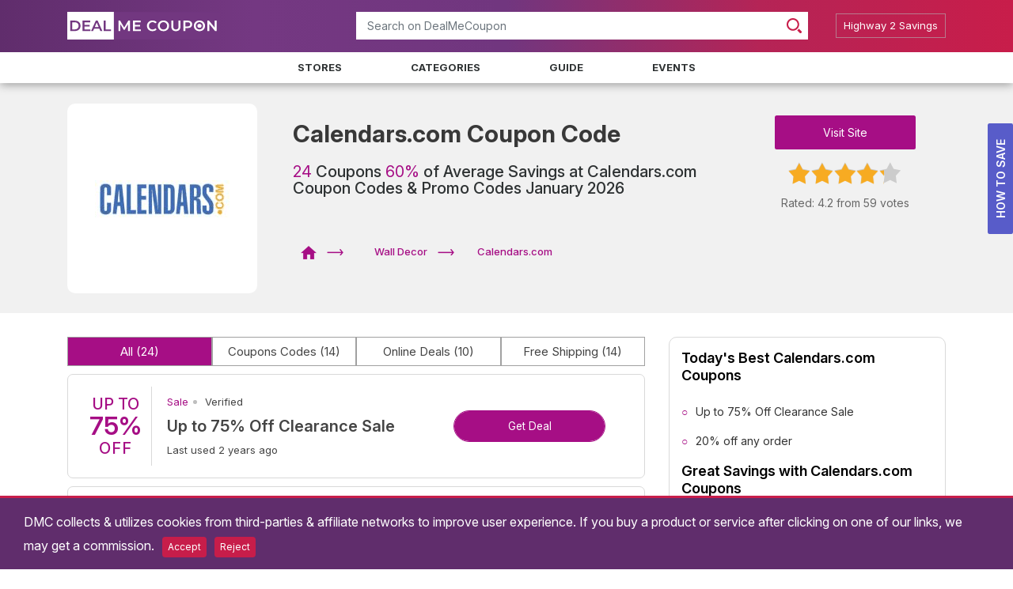

--- FILE ---
content_type: text/html; charset=UTF-8
request_url: https://www.dealmecoupon.com/calendars-promo-codes
body_size: 15927
content:
<!DOCTYPE html>
<html lang="en">
<head>
        <meta charset="utf-8">
            <title>Calendars.com Coupon 30% OFF Promo Code - DealMeCoupon</title>
        <meta property="og:title" content="Calendars.com Coupon 30% OFF Promo Code - DealMeCoupon"/>
    
                    <link rel="canonical" href="https://www.dealmecoupon.com/calendars-promo-codes"/>
        <meta property="og:url" content="https://www.dealmecoupon.com/calendars-promo-codes"/>
    
    <!--[if IE]>
        <meta http-equiv="X-UA-Compatible" content="IE=edge"/><![endif]-->

            
        
        
        
        <link rel="stylesheet" href="/assets/plugins/bootstrap/4.5.0/bootstrap.min.css">
    
            <link rel="stylesheet" href="/build/css/store-detail.css?id=7b93b97ed3ae3ecfa18d">
        <meta name="viewport" content="width=device-width, initial-scale=1.0">

    <link rel="apple-touch-icon" sizes="57x57" href="/favicon/apple-icon-57x57.png">
    <link rel="apple-touch-icon" sizes="60x60" href="/favicon/apple-icon-60x60.png">
    <link rel="apple-touch-icon" sizes="72x72" href="/favicon/apple-icon-72x72.png">
    <link rel="apple-touch-icon" sizes="76x76" href="/favicon/apple-icon-76x76.png">
    <link rel="apple-touch-icon" sizes="114x114" href="/favicon/apple-icon-114x114.png">
    <link rel="apple-touch-icon" sizes="120x120" href="/favicon/apple-icon-120x120.png">
    <link rel="apple-touch-icon" sizes="144x144" href="/favicon/apple-icon-144x144.png">
    <link rel="apple-touch-icon" sizes="152x152" href="/favicon/apple-icon-152x152.png">
    <link rel="apple-touch-icon" sizes="180x180" href="/favicon/apple-icon-180x180.png">
    <link rel="icon" type="image/png" sizes="192x192" href="/favicon/android-icon-192x192.png">
    <link rel="icon" type="image/png" sizes="32x32" href="/favicon/favicon-32x32.png">
    <link rel="icon" type="image/png" sizes="96x96" href="/favicon/favicon-96x96.png">
    <link rel="icon" type="image/png" sizes="16x16" href="/favicon/favicon-16x16.png">
    <link rel="manifest" href="/manifest.json">
    <meta name="msapplication-TileColor" content="#ffffff">
    <meta name="msapplication-TileImage" content="/favicon/ms-icon-144x144.png">
    <meta name="theme-color" content="#b52456">
    <meta name="apple-mobile-web-app-status-bar-style" content="black-translucent">
            <meta name="robots" content="noarchive"/>
    
            <meta name="description" content="Get upto 30% off on Calendars.com's Discount & Promo Code Online at DealMeCoupon. Find Calendars.com Coupon Code  & 1000s of Stores & other top Brands.">
        <meta property="og:description" content="Get upto 30% off on Calendars.com's Discount & Promo Code Online at DealMeCoupon. Find Calendars.com Coupon Code  & 1000s of Stores & other top Brands."/>
        <meta name="twitter:card" content="Get upto 30% off on Calendars.com's Discount & Promo Code Online at DealMeCoupon. Find Calendars.com Coupon Code  & 1000s of Stores & other top Brands."/>
    
    
            <meta property="og:image" content="https://www.dealmecoupon.com/images/shares/brands/1542216411-calendars.png"/>
    
    <meta property="og:type" content="article"/>
    <meta property="og:site_name"
          content="DealMeCoupon.com United State"/>
    <meta name="author" content="DealMeCoupon">


    <meta name="ahrefs-site-verification" content="a6422281f45b10c59a58219eaac0d0867678f9a50e9e464f2d94a15cbee230f5">
<meta name="google-site-verification" content="kVYGHBloxcMLHTpeEQO_G2eOU6ysUig7OsniRPdCHj4" />
<meta name="msvalidate.01" content="47C84C9EBC08CE99072667BCE61493B2" />
<meta name="fo-verify" content="36925009-7119-444a-a818-b612c7616d2b">
<meta name="verify-admitad" content="69f25c3b59" />
<meta name="commission-factory-verification" content="abfa6e04960045178675229c5dbf41b8" />
<script defer src="https://www.googletagmanager.com/gtag/js?id=UA-83154766-1"></script>
<script defer>
  window.dataLayer = window.dataLayer || [];
  function gtag(){dataLayer.push(arguments);}
  gtag('js', new Date());
  gtag('config', 'UA-83154766-1');
</script>

    <script type="text/javascript">
        window.pageInfo = {
            store_base_url: '',
            current: 'https://www.dealmecoupon.com/calendars-promo-codes',
            sitekey: '6LfvHg4kAAAAAIeH5UV4TbD6mpTOH2asbLrl5G32',
            country_code: 'us'
        };
    </script>

    

    <link rel="preconnect" href="https://fonts.googleapis.com">
    <link rel="preconnect" href="https://fonts.gstatic.com" crossorigin>
    <link href="https://fonts.googleapis.com/css2?family=Inter:ital,opsz,wght@0,14..32,100..900;1,14..32,100..900&display=swap" rel="stylesheet">
    
    <script type="text/javascript" src="/assets/plugins/jquery/3.5.1/jquery.min.js"></script>

    <style>
        body{color:#2e3233;background-color:#fff}.cd-main-header{width:100%}.header{padding:12px 0 11px;background-color:#71367f}.cd-main-content{background:#f1f1f1}@media  screen and (max-width:600px){.header{min-height:114px;background-image:linear-gradient(90deg,#602d6c,#743882,#71367f,#743882,#602d6c)}.strHdr{min-height:110px}.cpnList{min-height:90px}.strLogo{width:85px;height:85px;border-radius:10px}}
    </style>

        <script type="application/ld+json">
        {"@context": "https://schema.org/","@type": "BreadcrumbList","name": "BreadcrumbList","itemListElement": [{"@type": "ListItem","position": 1,"name": "Home","item": "https://www.dealmecoupon.com
        "},{"@type": "ListItem","position": 2,"name": "Wall Decor","item": "https://www.dealmecoupon.com/wall-decor
        "},{"@type": "ListItem","position": 3,"name": "Calendars.com","item": "https://www.dealmecoupon.com/calendars-promo-codes"}]}
    </script>
    <script type="application/ld+json">{"@context":"http://schema.org","@type":"WebPage", "url":"https://www.dealmecoupon.com/calendars-promo-codes
        ", "image":{ "@type":"ImageObject", "url":"https://www.dealmecoupon.com/images/shares/brands/1542216411-calendars.png
        " }, "Provider":{ "@type":"Organization", "name":"Calendars.com
        ", "aggregateRating":{ "@type":"AggregateRating", "name":"Calendars.com
        ", "ratingValue":4.2, "ratingCount":59
        , "worstRating": 0, "bestRating": 5 }, "logo":{ "@type":"ImageObject", "url":"https://www.dealmecoupon.com/assets/images/logo.png
        " } }, "dateModified":"2021-06-26 19:05:30", "description":"Get upto 30% off on Calendars.com&#039;s Discount &amp; Promo Code Online at DealMeCoupon. Find Calendars.com Coupon Code  &amp; 1000s of Stores &amp; other top Brands.
        ", "name":"Calendars.com Coupon 30% OFF Promo Code - DealMeCoupon", "headline":"Calendars.com Coupon Code
        ", "mainEntity":{ "@context":"http://schema.org", "@type":"Organization", "name":"Calendars.com
        ", "image":"https://www.dealmecoupon.com/images/shares/brands/1542216411-calendars.png", "description":"
        ", "makesOffer":[{"@type": "Offer","name": "Up to 75% Off Clearance Sale at Calendars.com","url": "https://www.dealmecoupon.com/calendars-promo-codes#434737"},{"@type": "Offer","name": "20% off any order at Calendars.com","url": "https://www.dealmecoupon.com/calendars-promo-codes#232069"},{"@type": "Offer","name": "Free Shipping on orders over $30 at Calendars.com","url": "https://www.dealmecoupon.com/calendars-promo-codes#232066"},{"@type": "Offer","name": "25% off Calendars over $25 at Calendars.com","url": "https://www.dealmecoupon.com/calendars-promo-codes#232065"},{"@type": "Offer","name": "Free Shipping on orders over $31 at Calendars.com","url": "https://www.dealmecoupon.com/calendars-promo-codes#227237"},{"@type": "Offer","name": "Up to 75% off Cat Calendars at Calendars.com","url": "https://www.dealmecoupon.com/calendars-promo-codes#227236"},{"@type": "Offer","name": "$5 off any order + Free Shipping with Email Sign Up at Calendars.com","url": "https://www.dealmecoupon.com/calendars-promo-codes#227234"},{"@type": "Offer","name": "$5 off Calendars over $35 + Free US Standard Shipping at Calendars.com","url": "https://www.dealmecoupon.com/calendars-promo-codes#227232"},{"@type": "Offer","name": "Free Shipping on orders over $15 at Calendars.com","url": "https://www.dealmecoupon.com/calendars-promo-codes#227231"},{"@type": "Offer","name": "Free Shipping on orders over $25 at Calendars.com","url": "https://www.dealmecoupon.com/calendars-promo-codes#60441"},{"@type": "Offer","name": "Free Shipping on orders over $20 at Calendars.com","url": "https://www.dealmecoupon.com/calendars-promo-codes#60440"},{"@type": "Offer","name": "Gifts starting at $0.99 at Calendars.com","url": "https://www.dealmecoupon.com/calendars-promo-codes#60439"},{"@type": "Offer","name": "Free Shipping on orders over $35 at Calendars.com","url": "https://www.dealmecoupon.com/calendars-promo-codes#60438"},{"@type": "Offer","name": "Up to 44% off Cat Calendars at Calendars.com","url": "https://www.dealmecoupon.com/calendars-promo-codes#60437"},{"@type": "Offer","name": "Up to 75% off Sale Calendars at Calendars.com","url": "https://www.dealmecoupon.com/calendars-promo-codes#60436"},{"@type": "Offer","name": "$5 off any order with Email Sign Up + Free Shipping at Calendars.com","url": "https://www.dealmecoupon.com/calendars-promo-codes#60435"},{"@type": "Offer","name": "$5 off Calendars over $40 + Free Shipping at Calendars.com","url": "https://www.dealmecoupon.com/calendars-promo-codes#60434"},{"@type": "Offer","name": "25% off orders over $25 + Free Shipping at Calendars.com","url": "https://www.dealmecoupon.com/calendars-promo-codes#60433"},{"@type": "Offer","name": "30% off Calendars at Calendars.com","url": "https://www.dealmecoupon.com/calendars-promo-codes#60432"},{"@type": "Offer","name": "25% off Calendars + Free Shipping over $35 at Calendars.com","url": "https://www.dealmecoupon.com/calendars-promo-codes#60431"},{"@type": "Offer","name": "$20 off orders over $100 + Free Shipping at Calendars.com","url": "https://www.dealmecoupon.com/calendars-promo-codes#60430"},{"@type": "Offer","name": "$5 off orders over $30 + Free Shipping at Calendars.com","url": "https://www.dealmecoupon.com/calendars-promo-codes#60429"},{"@type": "Offer","name": "Free Shipping on orders over $15 at Calendars.com","url": "https://www.dealmecoupon.com/calendars-promo-codes#60428"},{"@type": "Offer","name": "10% off any order at Calendars.com","url": "https://www.dealmecoupon.com/calendars-promo-codes#60427"}] } }
    </script>
            
</head>
<body class="nav-on-left ">
        
    <header class="cd-main-header">
        <div class="container-fluid header">
            <div class="container">
                <div class="row">
                    <div class="col-md-4 d-flex justify-content-center align-items-center site-logo">
                        <a href="/">
                            <img class="img-fluid" loading="lazy" decoding="async" width="193px" height="35px"
                                 src="/assets/images/logo.svg" alt="DealMeCoupon"/>
                        </a>
                    </div>
                    <div class="col-md-6 mt-1 header-search p-0">
                        <form action="" class="autocomplete-form">
                            <label class="sr-only" for="autocomplete-ajax">Search</label>
                            <div class="input-group mb-2 mr-sm-2">
                                <input class="form-control"
                                       placeholder="Search on DealMeCoupon"
                                       type="text" id="autocomplete-ajax">
                                <div class="input-group-prepend">
                                    <div class="input-group-text">
                                        <svg width="19" height="19" viewBox="0 0 19 19" fill="none"
                                             xmlns="http://www.w3.org/2000/svg">
                                            <g clip-path="url(#clip0_3_8)">
                                                <path d="M18.5459 16.3432L15.4708 13.273C15.4553 13.2575 15.437 13.2461 15.4209 13.235C15.1445 13.6602 14.8141 14.0643 14.4413 14.4374C14.0688 14.8105 13.6643 15.1412 13.235 15.4184C13.2502 15.4342 13.2616 15.4529 13.2771 15.468L16.346 18.5451C16.9534 19.152 17.9399 19.1513 18.5452 18.5451C19.1513 17.9382 19.1516 16.9507 18.5459 16.3432Z"
                                                      fill="#C81D4A"/>
                                                <path d="M13.4888 2.30992C10.4077 -0.770425 5.39542 -0.770425 2.31394 2.31068C-0.770581 5.39102 -0.770961 10.4071 2.31166 13.4886C5.39428 16.5686 10.4077 16.5686 13.4888 13.4882C16.5699 10.4071 16.5695 5.39064 13.4888 2.30992ZM3.76405 12.0377C1.48286 9.75655 1.48362 6.04273 3.76481 3.76383C6.046 1.48302 9.75753 1.48302 12.038 3.76269C14.3176 6.04273 14.3169 9.75237 12.038 12.037C9.75715 14.3109 6.046 14.3193 3.76405 12.0377Z"
                                                      fill="#C81D4A"/>
                                            </g>
                                            <defs>
                                                <clipPath id="clip0_3_8">
                                                    <rect width="19" height="19" fill="white"/>
                                                </clipPath>
                                            </defs>
                                        </svg>
                                    </div>
                                </div>
                            </div>
                        </form>
                    </div>
                    <div class="col-md-2 d-none d-md-block d-xl-block header-buttons">
                                                    <div class="join-now">
                                <a class="btn btn-join" href="/blog/" target="_blank">
                                    <p>Highway 2 Savings</p></a>
                            </div>
                                            </div>
                </div>
            </div>
        </div>
        
        <ul class="cd-header-buttons">
            <li>
                <button type="button" class="cd-nav-trigger" aria-label="menu"><span></span></button>
            </li>
        </ul>
    </header>

    
    <div class="cd-nav">
        <ul class="cd-primary-nav is-fixed" id="cd-primary-nav">
            <li><a href="/stores">Stores</a></li>
            <li><a href="/categories">Categories</a></li>
            <li><a href="/guide">Guide</a></li>
            <li><a href="/events">Events</a></li>
            <li class="d-lg-none"><a href="/blog/" target="_blank"><p>Highway 2 Savings</p></a></li>
                    </ul>
    </div>
    <main class="cd-main-content">
    
    <!--Content-->

                    <div class="container store-page-ad">
        
        
    </div>
    <div class="container">
        
        <section class="strHdr">
            <div class="row dskHdr">
                <div class="col-4 col-md-3">
                    <div class="strLogo">
                        <img alt="Calendars.com Coupon Code" class="c p-3"
                             loading="lazy" decoding="async" src="/images/shares/brands/1542216411-calendars.png"
                             title="Calendars.com Coupon Code">
                    </div>
                </div>
                <div class="col-8 col-md-6">
                    <div class="strTitle">
                        <h1>Calendars.com Coupon Code</h1>
                        <h2 style="line-height: 21px">
                            <span>24  </span>Coupons
                            <span>60%</span> of Average Savings at
                                                        Calendars.com Coupon Codes & Promo Codes January 2026
                                                </h2>
                        <div class="pb-lg-5 pb-md-3">

                        </div>
                        <div class="brcLink mobile-none">
                            <ul class="list-inline">
                                <li class="list-inline-item"><a href="/"
                                                                class="pl-0" aria-label="DealMeCoupon">

                                        <svg xmlns="http://www.w3.org/2000/svg"
                                             xmlns:xlink="http://www.w3.org/1999/xlink" width="20" height="17"
                                             viewBox="0 0 20 17">
                                            <image width="20" height="17"
                                                   xlink:href="[data-uri]"/>
                                        </svg>

                                    </a>
                                    <svg xmlns="http://www.w3.org/2000/svg" xmlns:xlink="http://www.w3.org/1999/xlink"
                                         width="21" height="8" viewBox="0 0 21 8">
                                        <image width="21" height="8"
                                               xlink:href="[data-uri]"/>
                                    </svg>
                                </li>
                                <li class="list-inline-item"><a href="https://www.dealmecoupon.com/wall-decor">Wall Decor</a>
                                    <svg xmlns="http://www.w3.org/2000/svg" xmlns:xlink="http://www.w3.org/1999/xlink"
                                         width="21" height="8" viewBox="0 0 21 8">
                                        <image width="21" height="8"
                                               xlink:href="[data-uri]"/>
                                    </svg>
                                </li>
                                <li class="list-inline-item active">Calendars.com</li>
                            </ul>
                        </div>
                    </div>
                </div>
                <div class="col-3 col-md-3 mobile-none">
                    <div class="strBtn mt-4">
                        <a class="btn btnVst"
                           href="https://fave.co/3xWPcao"
                           target="_blank"
                           rel="nofollow">Visit Site</a>
                        <div class="mt-4">
                            <span class="event_star star_big" data-starnum="4.2"><i></i></span>
                            <p class="strTxt pt-4">
                                <span class="rating-value">Rated: 4.2</span>
                                <span class="rating-count">from 59 votes</span>
                            </p>
                        </div>
                        <p class="alert-msg"></p>
                        
                    </div>
                </div>
            </div>
        </section>
        
    </div>

    <div class="container-fluid bg-white">
        
        <section class="strCps">
            <div class="container">
                <div class="row">
                    <div class="col-md-8 p-0-m">
                        <div class="ftrBtns ">
                            <ul class="d-flex list-inline">
                                <li class="ftrAtv list-inline  mr-0">
                                    <button type="button" class="cpn-sort" data-type="all"
                                    >All
                                        <span>(24)</span></button>
                                </li>
                                <li class="mr-0 list-inline">
                                    <button type="button" class="cpn-sort" data-type="code">
                                                                                    Coupons Codes
                                                                                <span>(14)</span>
                                    </button>
                                </li>
                                <li class="mr-0 list-inline">
                                    <button type="button" class="cpn-sort" data-type="sale"
                                    >Online Deals
                                        <span>(10)</span></button>
                                </li>
                                <li class="mr-0 list-inline">
                                    <button type="button" class="cpn-sort" data-type="free shipping"
                                    >Free Shipping
                                        <span>(14)</span></button>
                                </li>
                            </ul>
                        </div>
                                                    <div class="infinite-scroll clearfix">
                                <div class="coupons-list">
                                                        
        <ul>
                                                                                                                    <li class="coupon-info csle"
                    data-link="https://www.dealmecoupon.com/calendars-promo-codes?coupon=434737"
                    data-affiliate="https://fave.co/3xWPcao"
                    data-identifier="calendars"
                    data-number="4943" data-cnum="434737"
                    data-type="deal">
                    <div class="d-flex align-items-center position-static cpnList">
                        <div class="cpn-left-side">
                                                                                                                                                                <div class="ofr-square upto" id="coupon-434737">
                                    <div class="ofrBox offer-box">
                                        <p class=" reveal-coupon line-1">UP TO</p><p class=" reveal-coupon line-2">75%</p><p class=" reveal-coupon line-3">OFF</p>
                                    </div>
                                </div>
                                                        <div class="separator-box">
                                <div class="straight-line"></div>
                            </div>
                        </div>

                        <div class="cpn-right-side">
                            <div class="details-box">
                                
                                <div class="cpnMeta">
                                    <p class="cpnTyp">
                                                                                                                                    Sale
                                                                                                                        </p>
                                    
                                                                            <p class="cpnVer">
                                            <svg xmlns="http://www.w3.org/2000/svg" width="17" height="6"
                                                 viewBox="0 0 17 6">
                                                <defs>
                                                    <style>
                                                        .cls-1 {
                                                            fill: #bfbfbf;
                                                        }
                                                    </style>
                                                </defs>
                                                <circle class="cls-1" cx="8.5" cy="2.5" r="2.5"/>
                                            </svg>
                                            Verified
                                        </p>
                                                                    </div>
                                

                                
                                <div class="cpnTitle c-title reveal-coupon">
                                                                        <h3 class="title">

                                    Up to 75% Off Clearance Sale

                                    </h3>
                                    
                                </div>
                                

                                
                                                                    <p class="cpn-last-use">Last used 2 years ago</p>
                                                                
                            </div>
                            <div class="coupon-button-box cpncnt">
                                <div class="coupon-button cpnbtm">
                                                                            <button class="c_ids cpnbtn cpncbt reveal-coupon c-deal" type="button">
                                                                                            <span class="cpnbtx">Get Deal</span>
                                                                                        <!-- cpnbcd: coupon button code -->
                                            <span class="cpnbcd">store.Deal</span>
                                        </button>
                                                                    </div>
                            </div>
                        </div>
                    </div>
                                    </li>

                                                                                            <li class="coupon-info ccod"
                    data-link="https://www.dealmecoupon.com/calendars-promo-codes?coupon=232069"
                    data-affiliate="https://fave.co/3xWPcao"
                    data-identifier="calendars"
                    data-number="4943" data-cnum="232069"
                    data-type="code">
                    <div class="d-flex align-items-center position-static cpnList">
                        <div class="cpn-left-side">
                                                                                                                                                                <div class="ofr-square upto" id="coupon-232069">
                                    <div class="ofrBox offer-box">
                                        <p class=" reveal-coupon line-2">20%</p><p class=" reveal-coupon line-3">OFF</p>
                                    </div>
                                </div>
                                                        <div class="separator-box">
                                <div class="straight-line"></div>
                            </div>
                        </div>

                        <div class="cpn-right-side">
                            <div class="details-box">
                                
                                <div class="cpnMeta">
                                    <p class="cpnTyp">
                                                                                    Coupon
                                                                            </p>
                                    
                                                                    </div>
                                

                                
                                <div class="cpnTitle c-title reveal-coupon">
                                                                        <h3 class="title">

                                    20% off any order

                                    </h3>
                                    
                                </div>
                                

                                
                                                                    <p class="cpn-last-use">Last used 1 month ago</p>
                                                                
                            </div>
                            <div class="coupon-button-box cpncnt">
                                <div class="coupon-button cpnbtm">
                                                                            <button class="c_ids cpnbtn cpncbt reveal-coupon c-code" type="button">
                                                                                            <span class="cpnbtx cpnbtx-red">Show Coupon Code</span>
                                                                                        <!-- cpnbcd: coupon button code -->
                                            <span class="cpnbcd">XXXXY20</span>
                                        </button>
                                                                    </div>
                            </div>
                        </div>
                    </div>
                                    </li>

                                                                                            <li class="coupon-info csle"
                    data-link="https://www.dealmecoupon.com/calendars-promo-codes?coupon=232066"
                    data-affiliate="https://fave.co/3xWPcao"
                    data-identifier="calendars"
                    data-number="4943" data-cnum="232066"
                    data-type="deal">
                    <div class="d-flex align-items-center position-static cpnList">
                        <div class="cpn-left-side">
                                                                                                                                                                <div class="ofr-square free" id="coupon-232066">
                                    <div class="ofrBox offer-box">
                                        <p class=" reveal-coupon line-1">FREE</p><p class="reveal-coupon line-2"> SHIPPING</p>
                                    </div>
                                </div>
                                                        <div class="separator-box">
                                <div class="straight-line"></div>
                            </div>
                        </div>

                        <div class="cpn-right-side">
                            <div class="details-box">
                                
                                <div class="cpnMeta">
                                    <p class="cpnTyp">
                                                                                                                                    Sale
                                                                                                                        </p>
                                    
                                                                    </div>
                                

                                
                                <div class="cpnTitle c-title reveal-coupon">
                                                                        <h3 class="title">

                                    Free Shipping on orders over $30

                                    </h3>
                                    
                                </div>
                                

                                
                                                                    <p class="cpn-last-use">Last used 2 years ago</p>
                                                                
                            </div>
                            <div class="coupon-button-box cpncnt">
                                <div class="coupon-button cpnbtm">
                                                                            <button class="c_ids cpnbtn cpncbt reveal-coupon c-deal" type="button">
                                                                                            <span class="cpnbtx">Get Deal</span>
                                                                                        <!-- cpnbcd: coupon button code -->
                                            <span class="cpnbcd">store.Deal</span>
                                        </button>
                                                                    </div>
                            </div>
                        </div>
                    </div>
                                    </li>

                                                                                            <li class="coupon-info ccod"
                    data-link="https://www.dealmecoupon.com/calendars-promo-codes?coupon=232065"
                    data-affiliate="https://fave.co/3xWPcao"
                    data-identifier="calendars"
                    data-number="4943" data-cnum="232065"
                    data-type="code">
                    <div class="d-flex align-items-center position-static cpnList">
                        <div class="cpn-left-side">
                                                                                                                                                                <div class="ofr-square upto" id="coupon-232065">
                                    <div class="ofrBox offer-box">
                                        <p class=" reveal-coupon line-2">25%</p><p class=" reveal-coupon line-3">OFF</p>
                                    </div>
                                </div>
                                                        <div class="separator-box">
                                <div class="straight-line"></div>
                            </div>
                        </div>

                        <div class="cpn-right-side">
                            <div class="details-box">
                                
                                <div class="cpnMeta">
                                    <p class="cpnTyp">
                                                                                    Coupon
                                                                            </p>
                                    
                                                                    </div>
                                

                                
                                <div class="cpnTitle c-title reveal-coupon">
                                                                        <h3 class="title">

                                    25% off Calendars over $25

                                    </h3>
                                    
                                </div>
                                

                                
                                                                    <p class="cpn-last-use">Last used 1 month ago</p>
                                                                
                            </div>
                            <div class="coupon-button-box cpncnt">
                                <div class="coupon-button cpnbtm">
                                                                            <button class="c_ids cpnbtn cpncbt reveal-coupon c-code" type="button">
                                                                                            <span class="cpnbtx cpnbtx-red">Show Coupon Code</span>
                                                                                        <!-- cpnbcd: coupon button code -->
                                            <span class="cpnbcd">XXXXL25</span>
                                        </button>
                                                                    </div>
                            </div>
                        </div>
                    </div>
                                    </li>

                                                                                            <li class="coupon-info csle"
                    data-link="https://www.dealmecoupon.com/calendars-promo-codes?coupon=227237"
                    data-affiliate="https://fave.co/3xWPcao"
                    data-identifier="calendars"
                    data-number="4943" data-cnum="227237"
                    data-type="deal">
                    <div class="d-flex align-items-center position-static cpnList">
                        <div class="cpn-left-side">
                                                                                                                                                                <div class="ofr-square free" id="coupon-227237">
                                    <div class="ofrBox offer-box">
                                        <p class=" reveal-coupon line-1">FREE</p><p class="reveal-coupon line-2"> SHIPPING</p>
                                    </div>
                                </div>
                                                        <div class="separator-box">
                                <div class="straight-line"></div>
                            </div>
                        </div>

                        <div class="cpn-right-side">
                            <div class="details-box">
                                
                                <div class="cpnMeta">
                                    <p class="cpnTyp">
                                                                                                                                    Sale
                                                                                                                        </p>
                                    
                                                                    </div>
                                

                                
                                <div class="cpnTitle c-title reveal-coupon">
                                                                        <h3 class="title">

                                    Free Shipping on orders over $31

                                    </h3>
                                    
                                </div>
                                

                                
                                                                    <p class="cpn-last-use">Last used 2 years ago</p>
                                                                
                            </div>
                            <div class="coupon-button-box cpncnt">
                                <div class="coupon-button cpnbtm">
                                                                            <button class="c_ids cpnbtn cpncbt reveal-coupon c-deal" type="button">
                                                                                            <span class="cpnbtx">Get Deal</span>
                                                                                        <!-- cpnbcd: coupon button code -->
                                            <span class="cpnbcd">store.Deal</span>
                                        </button>
                                                                    </div>
                            </div>
                        </div>
                    </div>
                                    </li>

                                                                                            <li class="coupon-info csle"
                    data-link="https://www.dealmecoupon.com/calendars-promo-codes?coupon=227236"
                    data-affiliate="https://fave.co/3xWPcao"
                    data-identifier="calendars"
                    data-number="4943" data-cnum="227236"
                    data-type="deal">
                    <div class="d-flex align-items-center position-static cpnList">
                        <div class="cpn-left-side">
                                                                                                                                                                <div class="ofr-square upto" id="coupon-227236">
                                    <div class="ofrBox offer-box">
                                        <p class=" reveal-coupon line-1">UP TO</p><p class=" reveal-coupon line-2">75%</p><p class=" reveal-coupon line-3">OFF</p>
                                    </div>
                                </div>
                                                        <div class="separator-box">
                                <div class="straight-line"></div>
                            </div>
                        </div>

                        <div class="cpn-right-side">
                            <div class="details-box">
                                
                                <div class="cpnMeta">
                                    <p class="cpnTyp">
                                                                                                                                    Sale
                                                                                                                        </p>
                                    
                                                                    </div>
                                

                                
                                <div class="cpnTitle c-title reveal-coupon">
                                                                        <h3 class="title">

                                    Up to 75% off Cat Calendars

                                    </h3>
                                    
                                </div>
                                

                                
                                                                    <p class="cpn-last-use">Last used 2 years ago</p>
                                                                
                            </div>
                            <div class="coupon-button-box cpncnt">
                                <div class="coupon-button cpnbtm">
                                                                            <button class="c_ids cpnbtn cpncbt reveal-coupon c-deal" type="button">
                                                                                            <span class="cpnbtx">Get Deal</span>
                                                                                        <!-- cpnbcd: coupon button code -->
                                            <span class="cpnbcd">store.Deal</span>
                                        </button>
                                                                    </div>
                            </div>
                        </div>
                    </div>
                                    </li>

                                                                                            <li class="coupon-info csle"
                    data-link="https://www.dealmecoupon.com/calendars-promo-codes?coupon=227234"
                    data-affiliate="https://fave.co/3xWPcao"
                    data-identifier="calendars"
                    data-number="4943" data-cnum="227234"
                    data-type="deal">
                    <div class="d-flex align-items-center position-static cpnList">
                        <div class="cpn-left-side">
                                                                                                                                                                <div class="ofr-square upto" id="coupon-227234">
                                    <div class="ofrBox offer-box">
                                        <p class=" reveal-coupon line-2">$5</p><p class=" reveal-coupon line-3">OFF</p>
                                    </div>
                                </div>
                                                        <div class="separator-box">
                                <div class="straight-line"></div>
                            </div>
                        </div>

                        <div class="cpn-right-side">
                            <div class="details-box">
                                
                                <div class="cpnMeta">
                                    <p class="cpnTyp">
                                                                                                                                    Sale
                                                                                                                        </p>
                                    
                                                                    </div>
                                

                                
                                <div class="cpnTitle c-title reveal-coupon">
                                                                        <h3 class="title">

                                    $5 off any order + Free Shipping with Email Sign Up

                                    </h3>
                                    
                                </div>
                                

                                
                                                                    <p class="cpn-last-use">Last used 2 years ago</p>
                                                                
                            </div>
                            <div class="coupon-button-box cpncnt">
                                <div class="coupon-button cpnbtm">
                                                                            <button class="c_ids cpnbtn cpncbt reveal-coupon c-deal" type="button">
                                                                                            <span class="cpnbtx">Get Deal</span>
                                                                                        <!-- cpnbcd: coupon button code -->
                                            <span class="cpnbcd">store.Deal</span>
                                        </button>
                                                                    </div>
                            </div>
                        </div>
                    </div>
                                    </li>

                                                                                            <li class="coupon-info ccod"
                    data-link="https://www.dealmecoupon.com/calendars-promo-codes?coupon=227232"
                    data-affiliate="https://fave.co/3xWPcao"
                    data-identifier="calendars"
                    data-number="4943" data-cnum="227232"
                    data-type="code">
                    <div class="d-flex align-items-center position-static cpnList">
                        <div class="cpn-left-side">
                                                                                                                                                                <div class="ofr-square upto" id="coupon-227232">
                                    <div class="ofrBox offer-box">
                                        <p class=" reveal-coupon line-2">$5</p><p class=" reveal-coupon line-3">OFF</p>
                                    </div>
                                </div>
                                                        <div class="separator-box">
                                <div class="straight-line"></div>
                            </div>
                        </div>

                        <div class="cpn-right-side">
                            <div class="details-box">
                                
                                <div class="cpnMeta">
                                    <p class="cpnTyp">
                                                                                    Coupon
                                                                            </p>
                                    
                                                                    </div>
                                

                                
                                <div class="cpnTitle c-title reveal-coupon">
                                                                        <h3 class="title">

                                    $5 off Calendars over $35 + Free US Standard Shipping

                                    </h3>
                                    
                                </div>
                                

                                
                                                                    <p class="cpn-last-use">Last used 1 month ago</p>
                                                                
                            </div>
                            <div class="coupon-button-box cpncnt">
                                <div class="coupon-button cpnbtm">
                                                                            <button class="c_ids cpnbtn cpncbt reveal-coupon c-code" type="button">
                                                                                            <span class="cpnbtx cpnbtx-red">Show Coupon Code</span>
                                                                                        <!-- cpnbcd: coupon button code -->
                                            <span class="cpnbcd">XXXXMER</span>
                                        </button>
                                                                    </div>
                            </div>
                        </div>
                    </div>
                                    </li>

                                                                                            <li class="coupon-info ccod"
                    data-link="https://www.dealmecoupon.com/calendars-promo-codes?coupon=227231"
                    data-affiliate="https://fave.co/3xWPcao"
                    data-identifier="calendars"
                    data-number="4943" data-cnum="227231"
                    data-type="code">
                    <div class="d-flex align-items-center position-static cpnList">
                        <div class="cpn-left-side">
                                                                                                                                                                <div class="ofr-square free" id="coupon-227231">
                                    <div class="ofrBox offer-box">
                                        <p class=" reveal-coupon line-1">FREE</p><p class="reveal-coupon line-2"> SHIPPING</p>
                                    </div>
                                </div>
                                                        <div class="separator-box">
                                <div class="straight-line"></div>
                            </div>
                        </div>

                        <div class="cpn-right-side">
                            <div class="details-box">
                                
                                <div class="cpnMeta">
                                    <p class="cpnTyp">
                                                                                    Coupon
                                                                            </p>
                                    
                                                                    </div>
                                

                                
                                <div class="cpnTitle c-title reveal-coupon">
                                                                        <h3 class="title">

                                    Free Shipping on orders over $15

                                    </h3>
                                    
                                </div>
                                

                                
                                                                    <p class="cpn-last-use">Last used 1 month ago</p>
                                                                
                            </div>
                            <div class="coupon-button-box cpncnt">
                                <div class="coupon-button cpnbtm">
                                                                            <button class="c_ids cpnbtn cpncbt reveal-coupon c-code" type="button">
                                                                                            <span class="cpnbtx cpnbtx-red">Show Coupon Code</span>
                                                                                        <!-- cpnbcd: coupon button code -->
                                            <span class="cpnbcd">XXXXS15</span>
                                        </button>
                                                                    </div>
                            </div>
                        </div>
                    </div>
                                    </li>

                                                                                            <li class="coupon-info ccod"
                    data-link="https://www.dealmecoupon.com/calendars-promo-codes?coupon=60441"
                    data-affiliate="https://fave.co/3xWPcao"
                    data-identifier="calendars"
                    data-number="4943" data-cnum="60441"
                    data-type="code">
                    <div class="d-flex align-items-center position-static cpnList">
                        <div class="cpn-left-side">
                                                                                                                                                                <div class="ofr-square free" id="coupon-60441">
                                    <div class="ofrBox offer-box">
                                        <p class=" reveal-coupon line-1">FREE</p><p class="reveal-coupon line-2"> SHIPPING</p>
                                    </div>
                                </div>
                                                        <div class="separator-box">
                                <div class="straight-line"></div>
                            </div>
                        </div>

                        <div class="cpn-right-side">
                            <div class="details-box">
                                
                                <div class="cpnMeta">
                                    <p class="cpnTyp">
                                                                                    Coupon
                                                                            </p>
                                    
                                                                    </div>
                                

                                
                                <div class="cpnTitle c-title reveal-coupon">
                                                                        <h3 class="title">

                                    Free Shipping on orders over $25

                                    </h3>
                                    
                                </div>
                                

                                
                                                                    <p class="cpn-last-use">Last used 1 month ago</p>
                                                                
                            </div>
                            <div class="coupon-button-box cpncnt">
                                <div class="coupon-button cpnbtm">
                                                                            <button class="c_ids cpnbtn cpncbt reveal-coupon c-code" type="button">
                                                                                            <span class="cpnbtx cpnbtx-red">Show Coupon Code</span>
                                                                                        <!-- cpnbcd: coupon button code -->
                                            <span class="cpnbcd">XXXXT25</span>
                                        </button>
                                                                    </div>
                            </div>
                        </div>
                    </div>
                                    </li>

                                                                                            <li class="coupon-info ccod"
                    data-link="https://www.dealmecoupon.com/calendars-promo-codes?coupon=60440"
                    data-affiliate="https://fave.co/3xWPcao"
                    data-identifier="calendars"
                    data-number="4943" data-cnum="60440"
                    data-type="code">
                    <div class="d-flex align-items-center position-static cpnList">
                        <div class="cpn-left-side">
                                                                                                                                                                <div class="ofr-square free" id="coupon-60440">
                                    <div class="ofrBox offer-box">
                                        <p class=" reveal-coupon line-1">FREE</p><p class="reveal-coupon line-2"> SHIPPING</p>
                                    </div>
                                </div>
                                                        <div class="separator-box">
                                <div class="straight-line"></div>
                            </div>
                        </div>

                        <div class="cpn-right-side">
                            <div class="details-box">
                                
                                <div class="cpnMeta">
                                    <p class="cpnTyp">
                                                                                    Coupon
                                                                            </p>
                                    
                                                                    </div>
                                

                                
                                <div class="cpnTitle c-title reveal-coupon">
                                                                        <h3 class="title">

                                    Free Shipping on orders over $20

                                    </h3>
                                    
                                </div>
                                

                                
                                                                    <p class="cpn-last-use">Last used 1 month ago</p>
                                                                
                            </div>
                            <div class="coupon-button-box cpncnt">
                                <div class="coupon-button cpnbtm">
                                                                            <button class="c_ids cpnbtn cpncbt reveal-coupon c-code" type="button">
                                                                                            <span class="cpnbtx cpnbtx-red">Show Coupon Code</span>
                                                                                        <!-- cpnbcd: coupon button code -->
                                            <span class="cpnbcd">XXXXHIP</span>
                                        </button>
                                                                    </div>
                            </div>
                        </div>
                    </div>
                                    </li>

                                                                                            <li class="coupon-info csle"
                    data-link="https://www.dealmecoupon.com/calendars-promo-codes?coupon=60439"
                    data-affiliate="https://fave.co/3xWPcao"
                    data-identifier="calendars"
                    data-number="4943" data-cnum="60439"
                    data-type="deal">
                    <div class="d-flex align-items-center position-static cpnList">
                        <div class="cpn-left-side">
                                                                                                                                                                <div class="ofr-square free" id="coupon-60439">
                                    <div class="ofrBox offer-box">
                                        <p class="reveal-coupon line-1">SALE</p>
                                    </div>
                                </div>
                                                        <div class="separator-box">
                                <div class="straight-line"></div>
                            </div>
                        </div>

                        <div class="cpn-right-side">
                            <div class="details-box">
                                
                                <div class="cpnMeta">
                                    <p class="cpnTyp">
                                                                                                                                    Sale
                                                                                                                        </p>
                                    
                                                                    </div>
                                

                                
                                <div class="cpnTitle c-title reveal-coupon">
                                                                        <h3 class="title">

                                    Gifts starting at $0.99

                                    </h3>
                                    
                                </div>
                                

                                
                                                                    <p class="cpn-last-use">Last used 2 years ago</p>
                                                                
                            </div>
                            <div class="coupon-button-box cpncnt">
                                <div class="coupon-button cpnbtm">
                                                                            <button class="c_ids cpnbtn cpncbt reveal-coupon c-deal" type="button">
                                                                                            <span class="cpnbtx">Get Deal</span>
                                                                                        <!-- cpnbcd: coupon button code -->
                                            <span class="cpnbcd">store.Deal</span>
                                        </button>
                                                                    </div>
                            </div>
                        </div>
                    </div>
                                    </li>

                                                                                            <li class="coupon-info csle"
                    data-link="https://www.dealmecoupon.com/calendars-promo-codes?coupon=60438"
                    data-affiliate="https://fave.co/3xWPcao"
                    data-identifier="calendars"
                    data-number="4943" data-cnum="60438"
                    data-type="deal">
                    <div class="d-flex align-items-center position-static cpnList">
                        <div class="cpn-left-side">
                                                                                                                                                                <div class="ofr-square free" id="coupon-60438">
                                    <div class="ofrBox offer-box">
                                        <p class=" reveal-coupon line-1">FREE</p><p class="reveal-coupon line-2"> SHIPPING</p>
                                    </div>
                                </div>
                                                        <div class="separator-box">
                                <div class="straight-line"></div>
                            </div>
                        </div>

                        <div class="cpn-right-side">
                            <div class="details-box">
                                
                                <div class="cpnMeta">
                                    <p class="cpnTyp">
                                                                                                                                    Sale
                                                                                                                        </p>
                                    
                                                                    </div>
                                

                                
                                <div class="cpnTitle c-title reveal-coupon">
                                                                        <h3 class="title">

                                    Free Shipping on orders over $35

                                    </h3>
                                    
                                </div>
                                

                                
                                                                    <p class="cpn-last-use">Last used 2 years ago</p>
                                                                
                            </div>
                            <div class="coupon-button-box cpncnt">
                                <div class="coupon-button cpnbtm">
                                                                            <button class="c_ids cpnbtn cpncbt reveal-coupon c-deal" type="button">
                                                                                            <span class="cpnbtx">Get Deal</span>
                                                                                        <!-- cpnbcd: coupon button code -->
                                            <span class="cpnbcd">store.Deal</span>
                                        </button>
                                                                    </div>
                            </div>
                        </div>
                    </div>
                                    </li>

                                                                                            <li class="coupon-info csle"
                    data-link="https://www.dealmecoupon.com/calendars-promo-codes?coupon=60437"
                    data-affiliate="https://fave.co/3xWPcao"
                    data-identifier="calendars"
                    data-number="4943" data-cnum="60437"
                    data-type="deal">
                    <div class="d-flex align-items-center position-static cpnList">
                        <div class="cpn-left-side">
                                                                                                                                                                <div class="ofr-square upto" id="coupon-60437">
                                    <div class="ofrBox offer-box">
                                        <p class=" reveal-coupon line-1">UP TO</p><p class=" reveal-coupon line-2">44%</p><p class=" reveal-coupon line-3">OFF</p>
                                    </div>
                                </div>
                                                        <div class="separator-box">
                                <div class="straight-line"></div>
                            </div>
                        </div>

                        <div class="cpn-right-side">
                            <div class="details-box">
                                
                                <div class="cpnMeta">
                                    <p class="cpnTyp">
                                                                                                                                    Sale
                                                                                                                        </p>
                                    
                                                                    </div>
                                

                                
                                <div class="cpnTitle c-title reveal-coupon">
                                                                        <h3 class="title">

                                    Up to 44% off Cat Calendars

                                    </h3>
                                    
                                </div>
                                

                                
                                                                    <p class="cpn-last-use">Last used 2 years ago</p>
                                                                
                            </div>
                            <div class="coupon-button-box cpncnt">
                                <div class="coupon-button cpnbtm">
                                                                            <button class="c_ids cpnbtn cpncbt reveal-coupon c-deal" type="button">
                                                                                            <span class="cpnbtx">Get Deal</span>
                                                                                        <!-- cpnbcd: coupon button code -->
                                            <span class="cpnbcd">store.Deal</span>
                                        </button>
                                                                    </div>
                            </div>
                        </div>
                    </div>
                                    </li>

                                                                                            <li class="coupon-info csle"
                    data-link="https://www.dealmecoupon.com/calendars-promo-codes?coupon=60436"
                    data-affiliate="https://fave.co/3xWPcao"
                    data-identifier="calendars"
                    data-number="4943" data-cnum="60436"
                    data-type="deal">
                    <div class="d-flex align-items-center position-static cpnList">
                        <div class="cpn-left-side">
                                                                                                                                                                <div class="ofr-square upto" id="coupon-60436">
                                    <div class="ofrBox offer-box">
                                        <p class=" reveal-coupon line-1">UP TO</p><p class=" reveal-coupon line-2">75%</p><p class=" reveal-coupon line-3">OFF</p>
                                    </div>
                                </div>
                                                        <div class="separator-box">
                                <div class="straight-line"></div>
                            </div>
                        </div>

                        <div class="cpn-right-side">
                            <div class="details-box">
                                
                                <div class="cpnMeta">
                                    <p class="cpnTyp">
                                                                                                                                    Sale
                                                                                                                        </p>
                                    
                                                                    </div>
                                

                                
                                <div class="cpnTitle c-title reveal-coupon">
                                                                        <h3 class="title">

                                    Up to 75% off Sale Calendars

                                    </h3>
                                    
                                </div>
                                

                                
                                                                    <p class="cpn-last-use">Last used 2 years ago</p>
                                                                
                            </div>
                            <div class="coupon-button-box cpncnt">
                                <div class="coupon-button cpnbtm">
                                                                            <button class="c_ids cpnbtn cpncbt reveal-coupon c-deal" type="button">
                                                                                            <span class="cpnbtx">Get Deal</span>
                                                                                        <!-- cpnbcd: coupon button code -->
                                            <span class="cpnbcd">store.Deal</span>
                                        </button>
                                                                    </div>
                            </div>
                        </div>
                    </div>
                                    </li>

                                                                                            <li class="coupon-info csle"
                    data-link="https://www.dealmecoupon.com/calendars-promo-codes?coupon=60435"
                    data-affiliate="https://fave.co/3xWPcao"
                    data-identifier="calendars"
                    data-number="4943" data-cnum="60435"
                    data-type="deal">
                    <div class="d-flex align-items-center position-static cpnList">
                        <div class="cpn-left-side">
                                                                                                                                                                <div class="ofr-square upto" id="coupon-60435">
                                    <div class="ofrBox offer-box">
                                        <p class=" reveal-coupon line-2">$5</p><p class=" reveal-coupon line-3">OFF</p>
                                    </div>
                                </div>
                                                        <div class="separator-box">
                                <div class="straight-line"></div>
                            </div>
                        </div>

                        <div class="cpn-right-side">
                            <div class="details-box">
                                
                                <div class="cpnMeta">
                                    <p class="cpnTyp">
                                                                                                                                    Sale
                                                                                                                        </p>
                                    
                                                                    </div>
                                

                                
                                <div class="cpnTitle c-title reveal-coupon">
                                                                        <h3 class="title">

                                    $5 off any order with Email Sign Up + Free Shipping

                                    </h3>
                                    
                                </div>
                                

                                
                                                                    <p class="cpn-last-use">Last used 2 years ago</p>
                                                                
                            </div>
                            <div class="coupon-button-box cpncnt">
                                <div class="coupon-button cpnbtm">
                                                                            <button class="c_ids cpnbtn cpncbt reveal-coupon c-deal" type="button">
                                                                                            <span class="cpnbtx">Get Deal</span>
                                                                                        <!-- cpnbcd: coupon button code -->
                                            <span class="cpnbcd">store.Deal</span>
                                        </button>
                                                                    </div>
                            </div>
                        </div>
                    </div>
                                    </li>

                                                                                            <li class="coupon-info ccod"
                    data-link="https://www.dealmecoupon.com/calendars-promo-codes?coupon=60434"
                    data-affiliate="https://fave.co/3xWPcao"
                    data-identifier="calendars"
                    data-number="4943" data-cnum="60434"
                    data-type="code">
                    <div class="d-flex align-items-center position-static cpnList">
                        <div class="cpn-left-side">
                                                                                                                                                                <div class="ofr-square upto" id="coupon-60434">
                                    <div class="ofrBox offer-box">
                                        <p class=" reveal-coupon line-2">$5</p><p class=" reveal-coupon line-3">OFF</p>
                                    </div>
                                </div>
                                                        <div class="separator-box">
                                <div class="straight-line"></div>
                            </div>
                        </div>

                        <div class="cpn-right-side">
                            <div class="details-box">
                                
                                <div class="cpnMeta">
                                    <p class="cpnTyp">
                                                                                    Coupon
                                                                            </p>
                                    
                                                                    </div>
                                

                                
                                <div class="cpnTitle c-title reveal-coupon">
                                                                        <h3 class="title">

                                    $5 off Calendars over $40 + Free Shipping

                                    </h3>
                                    
                                </div>
                                

                                
                                                                    <p class="cpn-last-use">Last used 1 month ago</p>
                                                                
                            </div>
                            <div class="coupon-button-box cpncnt">
                                <div class="coupon-button cpnbtm">
                                                                            <button class="c_ids cpnbtn cpncbt reveal-coupon c-code" type="button">
                                                                                            <span class="cpnbtx cpnbtx-red">Show Coupon Code</span>
                                                                                        <!-- cpnbcd: coupon button code -->
                                            <span class="cpnbcd">XXXXLL5</span>
                                        </button>
                                                                    </div>
                            </div>
                        </div>
                    </div>
                                    </li>

                                                                                            <li class="coupon-info ccod"
                    data-link="https://www.dealmecoupon.com/calendars-promo-codes?coupon=60433"
                    data-affiliate="https://fave.co/3xWPcao"
                    data-identifier="calendars"
                    data-number="4943" data-cnum="60433"
                    data-type="code">
                    <div class="d-flex align-items-center position-static cpnList">
                        <div class="cpn-left-side">
                                                                                                                                                                <div class="ofr-square upto" id="coupon-60433">
                                    <div class="ofrBox offer-box">
                                        <p class=" reveal-coupon line-2">25%</p><p class=" reveal-coupon line-3">OFF</p>
                                    </div>
                                </div>
                                                        <div class="separator-box">
                                <div class="straight-line"></div>
                            </div>
                        </div>

                        <div class="cpn-right-side">
                            <div class="details-box">
                                
                                <div class="cpnMeta">
                                    <p class="cpnTyp">
                                                                                    Coupon
                                                                            </p>
                                    
                                                                    </div>
                                

                                
                                <div class="cpnTitle c-title reveal-coupon">
                                                                        <h3 class="title">

                                    25% off orders over $25 + Free Shipping

                                    </h3>
                                    
                                </div>
                                

                                
                                                                    <p class="cpn-last-use">Last used 1 month ago</p>
                                                                
                            </div>
                            <div class="coupon-button-box cpncnt">
                                <div class="coupon-button cpnbtm">
                                                                            <button class="c_ids cpnbtn cpncbt reveal-coupon c-code" type="button">
                                                                                            <span class="cpnbtx cpnbtx-red">Show Coupon Code</span>
                                                                                        <!-- cpnbcd: coupon button code -->
                                            <span class="cpnbcd">XXXXE25</span>
                                        </button>
                                                                    </div>
                            </div>
                        </div>
                    </div>
                                    </li>

                                                                                            <li class="coupon-info ccod"
                    data-link="https://www.dealmecoupon.com/calendars-promo-codes?coupon=60432"
                    data-affiliate="https://fave.co/3xWPcao"
                    data-identifier="calendars"
                    data-number="4943" data-cnum="60432"
                    data-type="code">
                    <div class="d-flex align-items-center position-static cpnList">
                        <div class="cpn-left-side">
                                                                                                                                                                <div class="ofr-square upto" id="coupon-60432">
                                    <div class="ofrBox offer-box">
                                        <p class=" reveal-coupon line-2">30%</p><p class=" reveal-coupon line-3">OFF</p>
                                    </div>
                                </div>
                                                        <div class="separator-box">
                                <div class="straight-line"></div>
                            </div>
                        </div>

                        <div class="cpn-right-side">
                            <div class="details-box">
                                
                                <div class="cpnMeta">
                                    <p class="cpnTyp">
                                                                                    Coupon
                                                                            </p>
                                    
                                                                    </div>
                                

                                
                                <div class="cpnTitle c-title reveal-coupon">
                                                                        <h3 class="title">

                                    30% off Calendars

                                    </h3>
                                    
                                </div>
                                

                                
                                                                    <p class="cpn-last-use">Last used 1 month ago</p>
                                                                
                            </div>
                            <div class="coupon-button-box cpncnt">
                                <div class="coupon-button cpnbtm">
                                                                            <button class="c_ids cpnbtn cpncbt reveal-coupon c-code" type="button">
                                                                                            <span class="cpnbtx cpnbtx-red">Show Coupon Code</span>
                                                                                        <!-- cpnbcd: coupon button code -->
                                            <span class="cpnbcd">XXXXL30</span>
                                        </button>
                                                                    </div>
                            </div>
                        </div>
                    </div>
                                    </li>

                                                                                            <li class="coupon-info ccod"
                    data-link="https://www.dealmecoupon.com/calendars-promo-codes?coupon=60431"
                    data-affiliate="https://fave.co/3xWPcao"
                    data-identifier="calendars"
                    data-number="4943" data-cnum="60431"
                    data-type="code">
                    <div class="d-flex align-items-center position-static cpnList">
                        <div class="cpn-left-side">
                                                                                                                                                                <div class="ofr-square upto" id="coupon-60431">
                                    <div class="ofrBox offer-box">
                                        <p class=" reveal-coupon line-2">25%</p><p class=" reveal-coupon line-3">OFF</p>
                                    </div>
                                </div>
                                                        <div class="separator-box">
                                <div class="straight-line"></div>
                            </div>
                        </div>

                        <div class="cpn-right-side">
                            <div class="details-box">
                                
                                <div class="cpnMeta">
                                    <p class="cpnTyp">
                                                                                    Coupon
                                                                            </p>
                                    
                                                                    </div>
                                

                                
                                <div class="cpnTitle c-title reveal-coupon">
                                                                        <h3 class="title">

                                    25% off Calendars + Free Shipping over $35

                                    </h3>
                                    
                                </div>
                                

                                
                                                                    <p class="cpn-last-use">Last used 1 month ago</p>
                                                                
                            </div>
                            <div class="coupon-button-box cpncnt">
                                <div class="coupon-button cpnbtm">
                                                                            <button class="c_ids cpnbtn cpncbt reveal-coupon c-code" type="button">
                                                                                            <span class="cpnbtx cpnbtx-red">Show Coupon Code</span>
                                                                                        <!-- cpnbcd: coupon button code -->
                                            <span class="cpnbcd">XXXXS25</span>
                                        </button>
                                                                    </div>
                            </div>
                        </div>
                    </div>
                                    </li>

                                                                                            <li class="coupon-info ccod"
                    data-link="https://www.dealmecoupon.com/calendars-promo-codes?coupon=60430"
                    data-affiliate="https://fave.co/3xWPcao"
                    data-identifier="calendars"
                    data-number="4943" data-cnum="60430"
                    data-type="code">
                    <div class="d-flex align-items-center position-static cpnList">
                        <div class="cpn-left-side">
                                                                                                                                                                <div class="ofr-square upto" id="coupon-60430">
                                    <div class="ofrBox offer-box">
                                        <p class=" reveal-coupon line-2">$20</p><p class=" reveal-coupon line-3">OFF</p>
                                    </div>
                                </div>
                                                        <div class="separator-box">
                                <div class="straight-line"></div>
                            </div>
                        </div>

                        <div class="cpn-right-side">
                            <div class="details-box">
                                
                                <div class="cpnMeta">
                                    <p class="cpnTyp">
                                                                                    Coupon
                                                                            </p>
                                    
                                                                    </div>
                                

                                
                                <div class="cpnTitle c-title reveal-coupon">
                                                                        <h3 class="title">

                                    $20 off orders over $100 + Free Shipping

                                    </h3>
                                    
                                </div>
                                

                                
                                                                    <p class="cpn-last-use">Last used 1 month ago</p>
                                                                
                            </div>
                            <div class="coupon-button-box cpncnt">
                                <div class="coupon-button cpnbtm">
                                                                            <button class="c_ids cpnbtn cpncbt reveal-coupon c-code" type="button">
                                                                                            <span class="cpnbtx cpnbtx-red">Show Coupon Code</span>
                                                                                        <!-- cpnbcd: coupon button code -->
                                            <span class="cpnbcd">XXXXTER</span>
                                        </button>
                                                                    </div>
                            </div>
                        </div>
                    </div>
                                    </li>

                                                                                            <li class="coupon-info ccod"
                    data-link="https://www.dealmecoupon.com/calendars-promo-codes?coupon=60429"
                    data-affiliate="https://fave.co/3xWPcao"
                    data-identifier="calendars"
                    data-number="4943" data-cnum="60429"
                    data-type="code">
                    <div class="d-flex align-items-center position-static cpnList">
                        <div class="cpn-left-side">
                                                                                                                                                                <div class="ofr-square upto" id="coupon-60429">
                                    <div class="ofrBox offer-box">
                                        <p class=" reveal-coupon line-2">$5</p><p class=" reveal-coupon line-3">OFF</p>
                                    </div>
                                </div>
                                                        <div class="separator-box">
                                <div class="straight-line"></div>
                            </div>
                        </div>

                        <div class="cpn-right-side">
                            <div class="details-box">
                                
                                <div class="cpnMeta">
                                    <p class="cpnTyp">
                                                                                    Coupon
                                                                            </p>
                                    
                                                                    </div>
                                

                                
                                <div class="cpnTitle c-title reveal-coupon">
                                                                        <h3 class="title">

                                    $5 off orders over $30 + Free Shipping

                                    </h3>
                                    
                                </div>
                                

                                
                                                                    <p class="cpn-last-use">Last used 1 month ago</p>
                                                                
                            </div>
                            <div class="coupon-button-box cpncnt">
                                <div class="coupon-button cpnbtm">
                                                                            <button class="c_ids cpnbtn cpncbt reveal-coupon c-code" type="button">
                                                                                            <span class="cpnbtx cpnbtx-red">Show Coupon Code</span>
                                                                                        <!-- cpnbcd: coupon button code -->
                                            <span class="cpnbcd">XXXXESS</span>
                                        </button>
                                                                    </div>
                            </div>
                        </div>
                    </div>
                                    </li>

                                                                                            <li class="coupon-info ccod"
                    data-link="https://www.dealmecoupon.com/calendars-promo-codes?coupon=60428"
                    data-affiliate="https://fave.co/3xWPcao"
                    data-identifier="calendars"
                    data-number="4943" data-cnum="60428"
                    data-type="code">
                    <div class="d-flex align-items-center position-static cpnList">
                        <div class="cpn-left-side">
                                                                                                                                                                <div class="ofr-square free" id="coupon-60428">
                                    <div class="ofrBox offer-box">
                                        <p class=" reveal-coupon line-1">FREE</p><p class="reveal-coupon line-2"> SHIPPING</p>
                                    </div>
                                </div>
                                                        <div class="separator-box">
                                <div class="straight-line"></div>
                            </div>
                        </div>

                        <div class="cpn-right-side">
                            <div class="details-box">
                                
                                <div class="cpnMeta">
                                    <p class="cpnTyp">
                                                                                    Coupon
                                                                            </p>
                                    
                                                                    </div>
                                

                                
                                <div class="cpnTitle c-title reveal-coupon">
                                                                        <h3 class="title">

                                    Free Shipping on orders over $15

                                    </h3>
                                    
                                </div>
                                

                                
                                                                    <p class="cpn-last-use">Last used 1 month ago</p>
                                                                
                            </div>
                            <div class="coupon-button-box cpncnt">
                                <div class="coupon-button cpnbtm">
                                                                            <button class="c_ids cpnbtn cpncbt reveal-coupon c-code" type="button">
                                                                                            <span class="cpnbtx cpnbtx-red">Show Coupon Code</span>
                                                                                        <!-- cpnbcd: coupon button code -->
                                            <span class="cpnbcd">XXXXS15</span>
                                        </button>
                                                                    </div>
                            </div>
                        </div>
                    </div>
                                    </li>

                                                                                            <li class="coupon-info ccod"
                    data-link="https://www.dealmecoupon.com/calendars-promo-codes?coupon=60427"
                    data-affiliate="https://fave.co/3xWPcao"
                    data-identifier="calendars"
                    data-number="4943" data-cnum="60427"
                    data-type="code">
                    <div class="d-flex align-items-center position-static cpnList">
                        <div class="cpn-left-side">
                                                                                                                                                                <div class="ofr-square upto" id="coupon-60427">
                                    <div class="ofrBox offer-box">
                                        <p class=" reveal-coupon line-2">10%</p><p class=" reveal-coupon line-3">OFF</p>
                                    </div>
                                </div>
                                                        <div class="separator-box">
                                <div class="straight-line"></div>
                            </div>
                        </div>

                        <div class="cpn-right-side">
                            <div class="details-box">
                                
                                <div class="cpnMeta">
                                    <p class="cpnTyp">
                                                                                    Coupon
                                                                            </p>
                                    
                                                                    </div>
                                

                                
                                <div class="cpnTitle c-title reveal-coupon">
                                                                        <h3 class="title">

                                    10% off any order

                                    </h3>
                                    
                                </div>
                                

                                
                                                                    <p class="cpn-last-use">Last used 1 month ago</p>
                                                                
                            </div>
                            <div class="coupon-button-box cpncnt">
                                <div class="coupon-button cpnbtm">
                                                                            <button class="c_ids cpnbtn cpncbt reveal-coupon c-code" type="button">
                                                                                            <span class="cpnbtx cpnbtx-red">Show Coupon Code</span>
                                                                                        <!-- cpnbcd: coupon button code -->
                                            <span class="cpnbcd">XXXX8SD</span>
                                        </button>
                                                                    </div>
                            </div>
                        </div>
                    </div>
                                            <div class="cpnCmnts">
                            <p class="hdn">
                                <a class="collapsible" data-toggle="collapse" href="#c60427"
                                   role="button" aria-expanded="false" aria-controls="collapseExample">
                                    More Details
                                </a>

                            </p>
                            <div class="collapse " id="c60427">
                                <div class="card card-body details-m p-0">
                                    <div class="details-header">
                                        <p class="cmntTitle">Details</p>
                                    </div>
                                    <div class="details-content"><p>Get Up To 10% OFF with
<style type="text/css"><!--td {border: 1px solid #ccc;}br {mso-data-placement:same-cell;}-->
</style>
Calendars.com promotional codes and coupons. Check out
<style type="text/css"><!--td {border: 1px solid #ccc;}br {mso-data-placement:same-cell;}-->
</style>
Calendars.com coupon page for all offers, coupon codes, promotions, deals, sales and more!</p></div>

                                </div>
                            </div>
                        </div>
                                    </li>

                    </ul>
    
    <script>
        var coll = document.getElementsByClassName("collapsible");
        var i;

        for (i = 0; i < coll.length; i++) {
            coll[i].addEventListener("click", function () {
                this.classList.toggle("active-d");
                var content = this.nextElementSibling;
            });
        }
    </script>
                                    
                                </div>
                            </div>
                            <!--coupons list end-->
                                                            
                                
                                <div class="table table-snippet bg-white">
                                    <h3 class="snippet-heading">
                                                                                    Calendars.com Coupons &amp; Discount Codes
                                                                            </h3>

                                    <table class="w-100 table-hover">
                                        <thead>
                                        <tr>
                                            <td width="50%">Offers</td>
                                            <td>Verified</td>
                                            <td>Savings</td>
                                        </tr>
                                        </thead>
                                        <tbody>
                                        <tr class="coupon-info" data-link="https://www.dealmecoupon.com/calendars-promo-codes?coupon=434737" data-affiliate="https://fave.co/3xWPcao" data-number="4943" data-cnumber="434737"><td class="reveal-coupon">Up to 75% Off Clearance Sale</td><td class="reveal-coupon">Today</td><td class="reveal-coupon">UP TO 75% OFF</td></tr><tr class="coupon-info" data-link="https://www.dealmecoupon.com/calendars-promo-codes?coupon=232069" data-affiliate="https://fave.co/3xWPcao" data-number="4943" data-cnumber="232069"><td class="reveal-coupon">20% off any order</td><td class="reveal-coupon">1 Day ago</td><td class="reveal-coupon">UP TO 20% OFF</td></tr><tr class="coupon-info" data-link="https://www.dealmecoupon.com/calendars-promo-codes?coupon=232066" data-affiliate="https://fave.co/3xWPcao" data-number="4943" data-cnumber="232066"><td class="reveal-coupon">Free Shipping on orders over $30</td><td class="reveal-coupon">1 Day ago</td><td class="reveal-coupon">Free Shipping</td></tr><tr class="coupon-info" data-link="https://www.dealmecoupon.com/calendars-promo-codes?coupon=232065" data-affiliate="https://fave.co/3xWPcao" data-number="4943" data-cnumber="232065"><td class="reveal-coupon">25% off Calendars over $25</td><td class="reveal-coupon">1 Day ago</td><td class="reveal-coupon">UP TO 25% OFF</td></tr>
                                        </tbody>
                                    </table>

                                </div>
                                                                                                        <div class="strDescMain store-desc">
                                <h3 class="sbh-2">About Calenders.com</h3>

<p>The traditional way to keep track of important dates is losing its weight but Calendars.com trying to restore the lost legacy of Calendars.com by offering a broad range of stylish and creative formats. Calendars.com is providing desk calendars, wall calendars, and planners for almost a decade. No matter what you are interested in, you will find calendars that suits your personality at Calendars.com.</p>

<p>Use one of the most recent and verified Calendars.com coupon codes and secure a good percent of discount on calendars for your wall or a gift for your friends.</p>

<p>Place your calendar wherever you want, the wall and desk calendar features your favorite TV shows, musicians, and more. To remember a specific date, you can go with the calendar stickers and never miss any special event or occasion.&nbsp; Keep your days in order with frequent visits to The Daily Grid, the Calendars.com blog, where you&rsquo;ll find preparation tips, business meditations, and more to help maintain all phases of your daily life, then head back to Calendars.com to shop for satisfying organizational products. Sign up for email alerts and our newsletter which will enable us to notify you regarding new discounts and sale events. The chances of missing out on the long-awaited sale of your favorite calendar will be far less with our updates available with you. We aim to ensure a memorable shopping experience with big savings for you.</p>

<h3 class="sbh-2">Shipping and Return Policy</h3>

<p>Customers can choose from the three available shipping options, standard, priority, and express. Free shipping can also be availed on the purchase of a calendar worth $40+. Standard US shipping cost you $6.99-$8.99 depending on your place of residence and can take up to 7 business days to fully ship the order. Priority shipping is labeled with a price tag of $8.98-$10.98 and takes 3-4 business days to complete the shipment. Express shipping can be availed with charges of $14.97-$17.98 depending on your place of residence and takes 1-2 business days to complete the shipping. International shipping is also available with some extra shipping charges.</p>

<p>If for some reason you are not satisfied with the purchase you can return it for a full refund. To return an unwanted product, contact the customer service at 800-366-3645 or via electronic mail within 30 days of receipt to start the return process. The return must possess the original packaging and condition to comply with the return policy. The return will be rejected if it fails to meet all requirements.</p>
                                                            </div>
                                                <div class="review-area">
                            <p class="mobile-none">
                                <span>Comments </span>for Calendars.com 
                            </p>
                            <p class="cpmCmntsH2 mobile-only">
                                <span>Comments </span>for                                     Calendars.com Coupon Codes & Promo Codes 2026
                                </p>
                            <div class="input-area">
                                
                                <form method="post" action="/store-comment">
                                                                        <input type="hidden" name="_token" value="8LjOiLPZMixHP4VRbYPgyZz2duEKc5lW2rf5czOZ">
                                    <input type="hidden" class="store" name="store"
                                           value="eyJpdiI6IjlIcmcyc1F5MWxYaVI5NFNzcVJncHc9PSIsInZhbHVlIjoiQitrSGNYVlcxQWkwQVpFUXh4YzZ2QT09IiwibWFjIjoiOGMzMTMzYThiYmI2NmNmNjQxZGI1YTU5ZWY0NWEwMzcxYzg5YzM1ZDI4MGYyZjdlYTk5ZjMwYzcxZmIxZGQ4MCJ9">
                                    <textarea class="form-control comment" name="comment" cols="30" rows="1"
                                              placeholder="Write your own comment.." required></textarea>
                                                                            <button class="btn btn-dark d-inline btn-nnl" type="button" data-toggle="modal"
                                                data-target="#signup">Submit
                                        </button>
                                                                    </form>
                            </div>
                            <div class="comment-wrapper">
                                                            </div>
                        </div>
                    </div>


                    <!--./Container-->
                    <div class="col-md-4 p-0-m">
                        
                        <div class="strSbCtn sb-store-desc mt-0 mb-3">
                                                            <h2 class="sbh-2">Today's Best Calendars.com Coupons</h2>
                                <ul>
                                    <li>Up to 75% Off Clearance Sale</li>
                                                                            <li>20% off any order</li>
                                                                    </ul>
                            
                            <div style="overflow-x: auto">
                                                                    <h2 class="sbh-2">Great Savings with Calendars.com Coupons</h2>

<ul>
	<li>Customers can save a lot by following these simple and straight-forward saving tips.</li>
	<li>Browse the most recent and verified Calendars.com promo codes and secure the hefty discount by utilizing one at the checkout.</li>
	<li>Just make a purchase of $40 on Calendars.com and avail an instant $5 off along with free shipping.</li>
	<li>Navigate yourself to the ongoing sale page to witness the huge discount on your favorite products.</li>
	<li>Calendars.com offers some exclusive deals, discounts, and promotional codes on big and small occasions. These exclusive deals and discounts live a limited life.</li>
	<li>Consider subscribing to our mail delivery system so that you will never miss any exclusive deal discount or promotional code.</li>
</ul>
                                                            </div>

                                                    </div>
                        

                        
                                                
                                                    <div class="strSbCtn sb-store-desc">
                                <h2 class="sbh-2" id="related-brands-sb-desc">Related Brands Discounts</h2>
                                <ul>
                                                                            <li>
                                            <a href="/imagekind-promo-codes"
                                               title="Imagekind ">
                                                Imagekind 
                                            </a>
                                        </li>
                                                                            <li>
                                            <a href="/calendars-promo-codes"
                                               title="Calendars.com ">
                                                Calendars.com 
                                            </a>
                                        </li>
                                                                            <li>
                                            <a href="/allposters-promo-codes"
                                               title="AllPosters ">
                                                AllPosters 
                                            </a>
                                        </li>
                                                                    </ul>
                            </div>
                                                                            <div class="strSbCtn sb-store-desc fixme">
                                <h2 class="sbh-2" id="related-brands-sb-desc">Featured Brands</h2>
                                <ul>
                                                                            <li>
                                            <a href="/castlery-promo-codes"
                                               title="Castlery ">
                                                Castlery 
                                            </a>
                                        </li>
                                                                            <li>
                                            <a href="/cricut-promo-codes"
                                               title="Cricut ">
                                                Cricut 
                                            </a>
                                        </li>
                                                                            <li>
                                            <a href="/cariuma-promo-codes"
                                               title="Cariuma ">
                                                Cariuma 
                                            </a>
                                        </li>
                                                                            <li>
                                            <a href="/semrush-promo-codes"
                                               title="Semrush ">
                                                Semrush 
                                            </a>
                                        </li>
                                                                            <li>
                                            <a href="/guns.com-promo-codes"
                                               title="Guns.com ">
                                                Guns.com 
                                            </a>
                                        </li>
                                                                            <li>
                                            <a href="/palmetto-state-armory-promo-codes"
                                               title="Palmetto State Armory ">
                                                Palmetto State Armory 
                                            </a>
                                        </li>
                                                                            <li>
                                            <a href="/vevor-promo-codes"
                                               title="Vevor ">
                                                Vevor 
                                            </a>
                                        </li>
                                                                            <li>
                                            <a href="/brooks-brothers-promo-codes"
                                               title="Brooks Brothers ">
                                                Brooks Brothers 
                                            </a>
                                        </li>
                                                                            <li>
                                            <a href="/shop-lc-promo-codes"
                                               title="Shop LC ">
                                                Shop LC 
                                            </a>
                                        </li>
                                                                            <li>
                                            <a href="/target-promo-codes"
                                               title="Target ">
                                                Target 
                                            </a>
                                        </li>
                                                                            <li>
                                            <a href="/retro-stage-promo-codes"
                                               title="Retro Stage ">
                                                Retro Stage 
                                            </a>
                                        </li>
                                                                            <li>
                                            <a href="/walmart-promo-codes"
                                               title="Walmart ">
                                                Walmart 
                                            </a>
                                        </li>
                                                                            <li>
                                            <a href="/planet-beauty-promo-codes"
                                               title="Planet Beauty ">
                                                Planet Beauty 
                                            </a>
                                        </li>
                                                                            <li>
                                            <a href="/staples-promo-codes"
                                               title="Staples ">
                                                Staples 
                                            </a>
                                        </li>
                                                                            <li>
                                            <a href="/max-warehouse-promo-codes"
                                               title="Max Warehouse ">
                                                Max Warehouse 
                                            </a>
                                        </li>
                                                                    </ul>
                            </div>
                                                <!--top related stores-->
                        <div class=" mt-3" id="sidebar">
                            
                        </div>
                    </div>
                                    </div>
            </div>
        </section>
        
    </div>
    
    </main>
                
    <div class="modal nnl signup-modal" id="signup" tabindex="-1" role="dialog">
        <div class="modal-dialog modal-lg">
            <div class="modal-content">
                <!-- Modal body -->
                <div class="modal-body">
                    <button type="button" class="close" data-dismiss="modal">&times;</button>
                    <div class="row m-0 p-0">
                        <div class="col nnl-popup">
                            <h5>Create An Account</h5>
                            <div class="icon-box">
                                <img loading="lazy" decoding="async" src="/assets/images/sign-up.png" alt="DealMeCoupon Sign Up">
                            </div>
                            <p>Get the best personalized offers.</p>
                        </div>
                        <div class="col nnl-form">
                            <h5>Sign Up!</h5>
                            
                            <form class="text-left signup-form" method="post" action="/register">
                                <input type="hidden" name="_token" value="8LjOiLPZMixHP4VRbYPgyZz2duEKc5lW2rf5czOZ">
                                <div class="form-group">
                                    <label for="username">Name</label>
                                    <input id="name" type="text"
                                           class="form-control"
                                           name="name" value="" required
                                           placeholder="Enter your name">

                                                                    </div>

                                <div class="form-group">
                                    <label>Email address</label>
                                    <input type="email"
                                           class="form-control"
                                           name="email" value="" required
                                           placeholder="Enter your email address">

                                                                    </div>

                                <div class="form-group">
                                    <label>Password</label>
                                    <input type="password"
                                           class="form-control"
                                           name="password" required placeholder="Enter Your Password"
                                           minlength="6" autocomplete="off">

                                                                    </div>

                                <div class="form-group">
                                    <label for="email">Confirm Password</label>
                                    <input type="password" class="form-control" name="password_confirmation"
                                           autocomplete="off"
                                           placeholder="Enter Your Password">
                                </div>

                                <div class="form-check">
                                    <input type="checkbox" class="form-check-input" id="exampleCheck1" checked>
                                    <label class="form-check-label"
                                           for="exampleCheck1">&nbsp; Get the best personalized offers.</label>
                                </div>
                                <div id="SignUpReCaptchContainer" class="ReCaptchCntr" data-callback="signup"></div>
                                
                                <br>
                                <button type="submit"
                                        class="btn btn-primary btn-nnl-submit-0">Submit</button>
                                <br>
                                <br>
                                <p class="login-text" id="signup-toggle">Already have an account?                                  <span>Sign In</span>
                                </p>
                            </form>
                        </div>
                    </div>
                </div>


            </div>
        </div>
    </div>
    

    
    <div class="modal nnl signin-modal" id="login" tabindex="-1" role="dialog">
        <div class="modal-dialog modal-lg">
            <div class="modal-content">
                <!-- Modal body -->
                <div class="modal-body">
                    <button type="button" class="close" data-dismiss="modal">&times;</button>
                    <div class="row m-0 p-0">
                        <div class="col nnl-popup">
                            <h5>Login into your account</h5>
                            <div class="icon-box">
                                <img loading="lazy" decoding="async" src="/assets/images/sign-up.png" alt="DealMeCoupon Sign Up">
                            </div>
                            <p>Get the best personalized offers.</p>
                        </div>
                        <div class="col nnl-form">
                            <h5>Sign In!</h5>
                            <form class="text-left login-form" action="/login" method="post">
                                <input type="hidden" name="_token" value="8LjOiLPZMixHP4VRbYPgyZz2duEKc5lW2rf5czOZ">
                                <div class="form-group">
                                    <label for="email">Email address</label>
                                    <input id="email" type="email"
                                           class="form-control"
                                           name="email" value="" required
                                           placeholder="Enter your email address">
                                </div>

                                <div class="form-group">
                                    <label for="pass">Password</label>
                                    <input type="password" id="pass" class="form-control" name="password"
                                           autocomplete="off"
                                           placeholder="Enter Your Password">
                                </div>
                                <br>
                                <button type="submit"
                                        class="btn btn-primary btn-nnl-submit">Submit</button>
                                <br>
                                <br>
                                <p class="login-text" id="login-toggle">Don't Have An Account?                                   <span>Sign Up</span>
                                </p>
                            </form>
                        </div>
                    </div>
                </div>
            </div>
        </div>
    </div>
    
    
    
        <div class="hiw mobile-none">
        <button type="button" class="btn btn-hiw"
                
        >
            How To Save
        </button>
    </div>
    <div class="modal fade hiw-modal" id="how-it-works" tabindex="-1" role="dialog" aria-labelledby="exampleModalLabel"
         aria-hidden="true">
        <div class="modal-dialog" role="document">
            <div class="modal-content ">
                <div class="modal-header">
                    <h5 class="modal-title" id="exampleModalLabel">How To Use Our Coupons</h5>
                    <button type="button" class="close" data-dismiss="modal" aria-label="Close">
                        <span aria-hidden="true">&times;</span>
                    </button>
                </div>
                <div class="modal-body">
                    <div class="row">
                        <div class="col">
                            <div class="hiw-steps">
                                <h4>Hit &quot;Show Coupon Code&quot; Button</h4>
                                <p>Or &quot;Get deal&quot; for offers that does not require a code.</p>
                            </div>
                            <div class="hiw-steps">
                                <p><span>Copy The Revealed Code</span></p>
                                <p>Or skip this step if you see <br>"No code required".</p>
                            </div>
                            <div class="hiw-steps">
                                <p><span>Navigate To Store&#039;s Website</span></p>
                                <p>Opened in a new tab.</p>
                            </div>
                            <div class="hiw-steps">
                                <p><span>Paste the code during checkout</span></p>
                                <p>&amp; apply to avail the discount.</p>
                            </div>
                            <div class="contact-txt">
                                <p>Still not clear? feel free to <a href="/contact">contact us</a></p>
                            </div>
                        </div>
                        <div class="col">
                            <div class="hiw-img">
                                <img loading="lazy" decoding="async" src="/assets/images/step-01.png"
                                     style="width: 160px"
                                     alt="Show Coupon Code Button">
                            </div>
                            <div class="hiw-img">
                                <img loading="lazy" decoding="async" src="/assets/images/step-02.png"
                                     style="width:200px"
                                     alt="Copy Code">
                            </div>
                            <div class="hiw-img">
                                <img loading="lazy" decoding="async" src="/assets/images/step-03.png"
                                     style="width:200px"
                                     alt="Store tab">
                            </div>
                            <div class="hiw-img">
                                <img loading="lazy" decoding="async" src="/assets/images/step-04.png"
                                     style="width:200px"
                                     alt="Paste Coupon Code">
                            </div>
                        </div>

                    </div>
                    <div class="hiw-nl bg-grey ">
                        <div class="">
                            <p>Sign Up For Our Emails</p>
                            <svg preserveAspectRatio="xMidYMid" width="24" height="27" viewBox="0 0 24 27">
                                <image xlink:href="[data-uri]"
                                       width="24" height="27"/>
                            </svg>

                            <button id="hiw-nl-btn">Sign Up!</button>
                        </div>
                    </div>
                </div>

            </div>
        </div>
    </div>
        

    
    <!-- accordian -->
    <div class="bg-white">
        <div class=" wrapper center-block ">
            <div id="accordion">
                            </div>
        </div>
    </div>
    <!-- accordian end -->
    <a href="#" class="" id="btnTop" aria-label="go-to-top">
        <svg preserveAspectRatio="xMidYMid" width="24" height="16" viewBox="0 0 24 16">
            <image xlink:href="[data-uri]"
                   width="24" height="16"/>
        </svg>
    </a>
    <div class="container-fluid" style="background-color: #e6e6e6">
        
        <div class="email-signup-sec">
            <div class="nnl">
                <p class="d-inline nnl-txt">Sign Up For Our Emails</p>
                <button type="button" class="btn btn-dark d-inline btn-nnl" data-toggle="modal" data-target="#myModal">
                    Sign Up!
                </button>
            </div>
        </div>
        

        
        <div class="modal nnl subscribe-modal" id="myModal">
            <div class="modal-dialog modal-lg ">
                <div class="modal-content">
                    <!-- Modal body -->
                    <div class="modal-body">
                        <button type="button" class="close" data-dismiss="modal">&times;</button>
                        <div class="row m-0 p-0">
                            <div class="col nnl-popup">
                                <h5>Do Not Miss Out</h5>
                                <div class="icon-box mb-3">
                                    <img src="/assets/images/nnl.png" loading="lazy" decoding="async"
                                         alt="Dealmecoupon Newsletter">
                                </div>
                                <p>Subscribe to the news letter and stay <br> up to date with latest discounts and promotions</p>
                            </div>
                            <div class="col nnl-form">
                                <h5>Subscribe Now!</h5>
                                <form class="subscription">
                                    <input type="hidden" name="_token" value="8LjOiLPZMixHP4VRbYPgyZz2duEKc5lW2rf5czOZ">
                                    <div class="form-group">
                                        <input type="email" class="form-control" name="email"
                                               style="height: 35px;width:303px"
                                               placeholder="Enter your email address">
                                    </div>
                                    <div id="ReCaptchContainer"></div>
                                    <label id="lblMessage" runat="server" clientidmode="static"
                                           style="color: red;padding: 10px;font-size: 12px;"></label>
                                    <br>
                                    <button type="submit" class="btn btn-primary btn-nnl-submit"
                                            style="display: none;">Submit</button>
                                </form>
                            </div>
                        </div>
                    </div>
                </div>
            </div>
        </div>
        
    </div>

        <!-- Desktop Footer Start -->
    <div class="container py-5 desk-mb">
        <div class="row">
            <div class="col-5 order-xs-12">
                <div class="footer-logo">
                    <a href="/" aria-label="DealMeCoupon">
                        <img src="/assets/images/logo.svg" loading="lazy" decoding="async" class="img-fluid lazy" alt="DealMeCoupon"/>
                    </a>
                </div>
                                <div class="social-links ">
                    <p class="pb-3">Let&#039;s be social</p>
                    <ul class="d-inline-flex mt-2">
                        <li class="d-flex list-inline-item">
                            <a href="https://web.facebook.com/dealmecoupon/"
                               target="_blank" title="DealMeCoupon Facebook"
                               aria-label="DealMeCoupon Facebook" rel="noopener"
                               class="d-flex align-items-center justify-content-center">
                                <svg class="mr-2" fill="#602d6c" xmlns="http://www.w3.org/2000/svg" viewBox="0 0 50 50" width="32px" height="32px"><path d="M32,11h5c0.552,0,1-0.448,1-1V3.263c0-0.524-0.403-0.96-0.925-0.997C35.484,2.153,32.376,2,30.141,2C24,2,20,5.68,20,12.368V19h-7c-0.552,0-1,0.448-1,1v7c0,0.552,0.448,1,1,1h7v19c0,0.552,0.448,1,1,1h7c0.552,0,1-0.448,1-1V28h7.222c0.51,0,0.938-0.383,0.994-0.89l0.778-7C38.06,19.518,37.596,19,37,19h-8v-5C29,12.343,30.343,11,32,11z"/></svg>
                            </a>
                        </li>
                        <li class="d-flex list-inline-item">
                            <a href="https://twitter.com/DealMeCoupon"
                               target="_blank" title="DealMeCoupon Twitter" aria-label="DealMeCoupon Twitter"
                               rel="noopener"
                               class="d-flex align-items-center justify-content-center">
                                <svg width="26" height="26" viewBox="0 0 26 26" fill="none" xmlns="http://www.w3.org/2000/svg">
                                    <g clip-path="url(#clip0_291_9)">
                                        <path d="M20.4766 0H24.4634L15.7533 11.0134L26 26H17.9769L11.6929 16.9107L4.50266 26H0.513419L9.82969 14.2201L0 0H8.22676L13.907 8.30801L20.4766 0ZM19.0772 23.36H21.2865L7.02639 2.50133H4.65572L19.0772 23.36Z" fill="#602D6C"/>
                                    </g>
                                    <defs>
                                        <clipPath id="clip0_291_9">
                                            <rect width="26" height="26" fill="white"/>
                                        </clipPath>
                                    </defs>
                                </svg>
                            </a>
                        </li>
                        <li class="d-flex list-inline-item">
                            <a href="https://www.instagram.com/dealmecoupon/"
                               target="_blank" title="DealMeCoupon Instagram" aria-label="DealMeCoupon Instagram"
                               rel="noopener"
                               class="d-flex align-items-center justify-content-center">
                                <svg class="mx-2" fill="#602d6c" xmlns="http://www.w3.org/2000/svg" viewBox="0 0 30 30" width="32px" height="32px"><path d="M15 11A4 4 0 1 0 15 19A4 4 0 1 0 15 11Z"/><path d="M19.999,3h-10C6.14,3,3,6.141,3,10.001v10C3,23.86,6.141,27,10.001,27h10C23.86,27,27,23.859,27,19.999v-10C27,6.14,23.859,3,19.999,3z M15,21c-3.309,0-6-2.691-6-6s2.691-6,6-6s6,2.691,6,6S18.309,21,15,21z M22,9c-0.552,0-1-0.448-1-1c0-0.552,0.448-1,1-1s1,0.448,1,1C23,8.552,22.552,9,22,9z"/></svg>
                            </a>
                        </li>
                        <li class="d-flex list-inline-item">
                            <a href="https://www.pinterest.com/dealmecoupon/"
                               target="_blank" title="DealMeCoupon Pintrest" aria-label="DealMeCoupon Pinterest"
                               rel="noopener"
                               class="d-flex align-items-center justify-content-center">
                                <svg class="ml-2" fill="#602d6c" xmlns="http://www.w3.org/2000/svg" viewBox="0 0 30 30" width="32px" height="32px"><path d="M15,3C8.373,3,3,8.373,3,15c0,5.084,3.163,9.426,7.627,11.174c-0.105-0.949-0.2-2.406,0.042-3.442c0.218-0.936,1.407-5.965,1.407-5.965s-0.359-0.719-0.359-1.781c0-1.669,0.967-2.914,2.171-2.914c1.024,0,1.518,0.769,1.518,1.69c0,1.03-0.655,2.569-0.994,3.995c-0.283,1.195,0.599,2.169,1.777,2.169c2.133,0,3.772-2.249,3.772-5.495c0-2.873-2.064-4.882-5.012-4.882c-3.414,0-5.418,2.561-5.418,5.208c0,1.031,0.397,2.137,0.893,2.739c0.098,0.119,0.112,0.223,0.083,0.344c-0.091,0.379-0.293,1.194-0.333,1.361c-0.052,0.22-0.174,0.266-0.401,0.16c-1.499-0.698-2.436-2.889-2.436-4.649c0-3.785,2.75-7.262,7.929-7.262c4.163,0,7.398,2.966,7.398,6.931c0,4.136-2.608,7.464-6.227,7.464c-1.216,0-2.359-0.632-2.75-1.378c0,0-0.602,2.291-0.748,2.853c-0.271,1.042-1.002,2.349-1.492,3.146C12.57,26.812,13.763,27,15,27c6.627,0,12-5.373,12-12S21.627,3,15,3z"/></svg>
                            </a>
                        </li>
                    </ul>
                </div>
                            </div>
            <div class="col-7">
                <div class="row">
                    <div class="col">
                        <p class="pb-3">Events</p>
                        <ul class="footer-list">
                                                            <li><a href="/black-friday">Black Friday Sale </a></li>
                                <li><a href="/cyber-monday">Cyber Monday Sale </a></li>
                                <li><a href="/christmas-sales">Christmas Sale </a></li>
                                                        <li><a href="/events">All Events</a></li>
                        </ul>
                    </div>
                    <div class="col">
                        <p class="pb-3">Company</p>
                        <ul class="footer-list">
                                                            <li><a href="/about-us" rel="dofollow">About</a></li>
                                <li><a href="/contact" rel="dofollow">Contact</a></li>
                                                                                        <li><p class="sign-in-btn" rel="nofollow" data-toggle="modal" data-target="#login">Sign In</p></li>
                            
                        </ul>
                    </div>
                    <div class="col">
                                                    <p class="pb-3">Links</p>
                            <ul class="footer-list">
                                <li><a href="/terms-conditions" rel="dofollow">Terms of use</a></li>
                                <li><a href="/privacy-policy" rel="dofollow">Privacy Policies</a></li>
                            </ul>
                                            </div>
                </div>

            </div>

        </div>


    </div>

    <div class="footer-bottom d-flex justify-content-center">
        <p>All Rights Reserved &copy; 2026 DealMeCoupon
                    </p>
    </div>
    <!-- Desktop Footer End -->
    
            <div class="dsclmr">
            <p>DMC collects &amp; utilizes cookies from third-parties &amp; affiliate networks to improve user experience. If you buy a product or service after clicking on one of our links, we may get a commission.                <button class="btn btn-dsclmr" data-type="accept" href="javascript:void(0);">Accept</button>
                <button class="btn dsclmr-close" data-type="reject" href="javascript:void(0);">Reject</button>
            </p>
        </div>
    

    
    
        
    
    
    
    
    
    
    
    
    
    <script type="text/javascript" src="/assets/plugins/jquery-cookie/1.4.1/jquery.cookie.min.js" defer></script>
    <script type="text/javascript" src="/assets/plugins/bootstrap/4.5.0/bootstrap.min.js" defer></script>
    <script type="text/javascript" src="/plugins/jquery-ui/autocomplete/jquery-ui.min.js" defer></script>
    
    
    
    
    
            <script type="text/javascript" src="/build/js/app.js?id=1760f379c55a8be3a54a" defer></script>
    
    <script defer>
function gtag_report_conversion(url) {
  var callback = function () {
    if (typeof(url) != 'undefined') {
      window.location = url;
    }
  };
  gtag('event', 'conversion', {
      'send_to': 'AW-875054263/3Dd0CLiDzIQBELeJoaED',
      'event_callback': callback
  });
  return false;
}
     $(".c-code").click(function(){  
        gtag_report_conversion();
    });
   /*$(".c-code").click(function(){  
        gtag_report_conversion_deal();
    });*/
</script>
    
                
        <script type="text/javascript" defer>
        $(document).ready(function () {
            //***Star-Rating-Script-Start
            const brandId = "calendars-us";
            const storageKey = `RB_ID_${brandId}`;

            //On page reload it will check
            if (localStorage.getItem(storageKey) === 'true') {
                // User already voted
                $('.event_star').addClass('disabled');
            } else {
                $('.event_star').voteStar({
                    callback: function (starObj, starNum) {
                        //Disable re-voting
                        $('.event_star').addClass('disabled');

                        $.post("/brand/update-rating", {
                            'bm_brand_id': 4943,
                            'bm_value': starNum,
                            '_token': '8LjOiLPZMixHP4VRbYPgyZz2duEKc5lW2rf5czOZ'
                        }, function (res) {
                            if (res.status === 'success') {
                                //Update rating text
                                $('.rating-value').text(`Rated: ${res.ratingValue}`);
                                $('.rating-count').text(`from ${res.ratingCount} votes`);
                                //Store user rating
                                localStorage.setItem(storageKey, 'true');
                                //alert message
                                $('.alert-msg').addClass('alert-success')
                                    .text('Thanks for rating')
                                    .show();
                            }
                        });
                    }
                });
            }
            //***Star-Rating-Script-End

            //Make Featured Brands Sticky
            if ($('.fixme').length) {
                var fixmeTop = $('.fixme').offset().top;
                $(window).scroll(function () {
                    var currentScroll = $(window).scrollTop();
                    if (currentScroll >= fixmeTop) {
                        $('.fixme').css({
                            position: 'sticky',
                            top: '80px'
                        });
                    } else {
                        $('.fixme').css({
                            position: 'static'
                        });
                    }
                });
            }
        });
    </script>

</body>
</html>